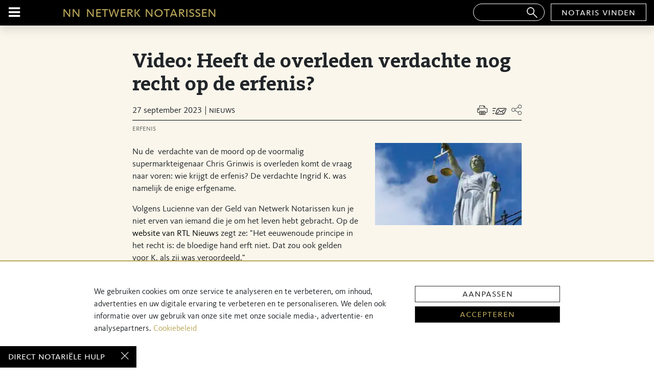

--- FILE ---
content_type: text/html; charset=utf-8
request_url: https://netwerknotarissen.nl/nieuws/video-heeft-de-overleden-verdachte-nog-recht-op-de-erfenis
body_size: 6620
content:
<!DOCTYPE html><html lang="nl"><head><meta content="width=device-width, initial-scale=1.0" name="viewport" /><meta content="none" name="msapplication-config" /><title>Video: Heeft de overleden verdachte nog recht op de erfenis? | Netwerk Notarissen</title><meta content="" name="description" /><meta content="Video: Heeft de overleden verdachte nog recht op de erfenis?" property="og:title" /><meta content="article" property="og:type" /><meta content="" property="og:description" /><meta content="https://netwerknotarissen.nl//attachments/efbdec65c4a2436b9fc74b59f34207a16ac49dbd/store/fill/1280/427/f6e8f2ea6592b3ef0593a42da80850a9c46d5d9809981f58deb91cd7da13/main_image.webp" property="og:image" /><meta content="https://netwerknotarissen.nl/artikelen/video-heeft-de-overleden-verdachte-nog-recht-op-de-erfenis" property="og:url" /><meta content="2023-09-27 07:36:33 UTC" property="article:published_time" /><meta content="2023-09-27 08:08:53 UTC" property="article:modified_time" /><meta content="actueel" property="article:section" /><meta content="erfenis" property="article:tag" /><meta content="summary_large_image" name="twitter:card" /><meta content="Video: Heeft de overleden verdachte nog recht op de erfenis?" name="twitter:title" /><meta content="@netwerknotaris" name="twitter:site" /><meta content="" name="twitter:description" /><meta content="https://netwerknotarissen.nl//attachments/efbdec65c4a2436b9fc74b59f34207a16ac49dbd/store/fill/1280/427/f6e8f2ea6592b3ef0593a42da80850a9c46d5d9809981f58deb91cd7da13/main_image.webp" name="twitter:image" /><meta content="Video: Heeft de overleden verdachte nog recht op de erfenis?" name="twitter:image:alt" /><link rel="stylesheet" media="all" href="/assets/application-2bd19ec3268bcc5dcbec6519f37ce2ca639b2e3a58081f693240557f7e4b69a9.css" /><script src="/assets/application-262f03b10d7c2ca8cd93f567bdf9d5fda15c96a45ace7e1eade0be793a68748e.js"></script><meta name="csrf-param" content="authenticity_token" />
<meta name="csrf-token" content="RhqY6Dl6BA3F4rObCToxYRc+MARcPYgKc9dbffDtkIMFpyV84qwPefdjExeCpQCaxVCsPfKiwougsOOTxCcsaw==" /></head><body class="news show"><div id="cookie-message" style="display: none;"><div class="container"><div class="message"><h2 class="font-weight-bold">Instellen van cookievoorkeuren</h2><div class="label">Cookies op netwerknotarissen.nl</div><p>Netwerk Notarissen maakt op haar website gebruik van cookies. Een cookie is een klein bestand dat jouw voorkeuren tijdens het surfen onthoudt en opslaat op jouw computer.</p><h2 class="font-weight-bold">Je kunt het gebruik van de cookies op onze website aan- en uitzetten:</h2><div class="accordion mt-4" id="cookie-accordion"><div id="functional-header"><div class="d-flex border-b justify-content-between align-items-center"><h3 aria-controls="functional-collapse" aria-expanded="true" class="mb-0 collapsed" data-target="#functional-collapse" data-toggle="collapse">Functionele cookies</h3><div class="form-check form-switch"><small class="always-on">Altijd aan</small><input checked="checked" class="form-check-input form-switch-input" disabled="disabled" id="functional-check" role="switch" type="checkbox" /><label class="form-check-label form-switch-label" for="functional-check"></label></div></div></div><div aria-labelledby="functional-header" class="collapse" data-parent="#cookie-accordion" id="functional-collapse"><p class="py-2 mt-2">Deze cookies zijn nodig om de website te laten functioneren en kunnen niet worden uitgeschakeld in onze systemen. Deze cookies slaan geen persoonlijk identificeerbare informatie op. Je kunt in jouw browser instellen deze cookies te blokkeren of je te waarschuwen voor deze cookies. Hierdoor zullen sommige functies van de website niet werken.</p></div><div id="performance-header"><div class="d-flex border-b justify-content-between align-items-center"><h3 aria-controls="performance-collapse" aria-expanded="false" class="mb-0 collapsed" data-target="#performance-collapse" data-toggle="collapse">Prestatiecookies</h3><div class="form-check form-switch"><input class="form-check-input form-switch-input" id="performance-check" role="switch" type="checkbox" /><label class="form-check-label form-switch-label" for="performance-check"></label></div></div></div><div aria-labelledby="performance-header" class="collapse" data-parent="#cookie-accordion" id="performance-collapse"><p class="py-2 mt-2">Met deze cookies kunnen we bezoekers en bezochte pagina’s tellen, zodat we de prestaties van onze website kunnen meten en verbeteren.</p></div><div id="targeting-header"><div class="d-flex border-b justify-content-between align-items-center"><h3 aria-controls="targeting-collapse" aria-expanded="false" class="mb-0 collapsed" data-target="#targeting-collapse" data-toggle="collapse">Sociale media cookies</h3><div class="form-check form-switch"><input class="form-check-input form-switch-input" id="targeting-check" role="switch" type="checkbox" /><label class="form-check-label form-switch-label" for="targeting-check"></label></div></div></div><div aria-labelledby="targeting-header" class="collapse" data-parent="#cookie-accordion" id="targeting-collapse"><p class="py-2 mt-2">Deze cookies zijn nodig om de inhoud van onze website te delen via sociale media.</p></div></div><div class="d-flex justify-content-center mt-4"><a class="button save-settings" href="#">Voorkeuren opslaan</a></div></div></div></div><div class="cookie-backdrop in" style="display: none;"></div><div id="cookie-banner"><div class="container"><div class="row"><div class="offset-md-1 offset-sm-0 col-md-10 col-sm-12"><div class="row message p-3"><div class="col-sm-8 col-xs-12"><p>We gebruiken cookies om onze service te analyseren en te verbeteren, om inhoud, advertenties en uw digitale ervaring te verbeteren en te personaliseren. We delen ook informatie over uw gebruik van onze site met onze sociale media-, advertentie- en analysepartners. <a href="/over_cookies">Cookiebeleid</a></p></div><div class="col-sm-4 col-xs-12"><div class="row"><div class="col-12 text-right"><a class="button inverted" onclick="cookieSettings(); return false;" href="#">aanpassen</a></div></div><div class="row"><div class="col-12 text-right"><a class="button" onclick="acceptCookies(); return false;" href="#">accepteren</a></div></div></div></div></div></div></div></div><header class="hidden-print" id="application-header"><div class="container-fluid"><div class="logo hidden-xs d-none d-sm-block"></div><div class="row"><div class="col-1 flex-shrink-1"><i id="open-sidebar" class="fa fa-bars"></i></div><div class="col-md-auto flex-grow-1 hidden-sm hidden-xs d-none d-md-block"><a class="logo-scroll" href="/"><span class="d-none d-md-inline">nn</span><span class="d-lg-inline">Netwerk Notarissen</span></a></div><div class="col-md-auto search d-md-block"><a class="find" href="/kantoren">notaris vinden</a><form class="pull-right d-none d-xl-block" action="/artikelen" accept-charset="UTF-8" method="get"><input name="utf8" type="hidden" value="&#x2713;" /><label class="d-none m-0" for="search-bar">Search bar</label><input class="search" id="search-bar" name="query" type="text" /><i class="icon icon-magnifier hidden-xs hidden-sm hidden-md d-none d-lg-block"></i></form></div></div></div></header><div class="col-md-4 col-lg-3 hidden-print" id="sidebar"><div class="close" id="close-sidebar">menu<i class="icon icon-cross"></i></div><div class="search-menu borderd-menu-item menu"><form action="https://netwerknotarissen.nl/artikelen" accept-charset="UTF-8" method="get"><input name="utf8" type="hidden" value="&#x2713;" /><input class="search" name="query" type="text" /><i class="icon icon-magnifier hidden-xs"></i></form></div><div class="main-menu menu"><ul><li><a href="https://netwerknotarissen.nl/">Home</a></li><li><a href="https://netwerknotarissen.nl/trouwen">trouwen</a></li><li><a href="https://netwerknotarissen.nl/talent">talent</a></li><li><a href="https://netwerknotarissen.nl/scheiden">scheiden</a></li><li><a href="https://netwerknotarissen.nl/verenigingen-stichtingen-wbtr">verenigingen &amp; stichtingen (wbtr)</a></li><li><a href="https://netwerknotarissen.nl/ouder-worden">ouder worden</a></li><li><a href="https://netwerknotarissen.nl/samen-leven">samen leven</a></li><li><a href="https://netwerknotarissen.nl/nalaten">nalaten</a></li><li><a href="https://netwerknotarissen.nl/wonen">wonen</a></li><li><a href="https://netwerknotarissen.nl/ondernemen">ondernemen</a></li><li><a href="https://netwerknotarissen.nl/voor-morgen-plan">voor-morgen-plan</a></li><li><a href="https://netwerknotarissen.nl/erven">erven</a></li><li><a href="https://netwerknotarissen.nl/artikelen">Artikelen</a></li><li><a href="https://netwerknotarissen.nl/begrippen">Uitleg van begrippen</a></li><li><a href="https://netwerknotarissen.nl/nieuws">Nieuws</a></li></ul></div></div><article itemscope="" itemtype="https://schema.org/NewsArticle"><section class="news news-article"><div class="container"><div class="row"><div class="offset-md-1 col-md-10"><div class="row"><div class="offset-md-1 col-md-10"><h1 class="title" itemprop="headline">Video: Heeft de overleden verdachte nog recht op de erfenis?</h1><div class="meta" itemprop="datePublished">27 september 2023<span class="type">nieuws</span><ul class="options"><li><a href="javascript:window.print();"><i class="icon icon-printer"></i></a></li><li><a href="/cdn-cgi/l/email-protection#[base64]"><i class="icon icon-letter-1"></i></a></li><li class="social-share"><a id="social-share-toggle" role="button"><i class="icon icon-link"></i></a><ul class="social-share-links"><li><a class="share_link" onclick="javascript:window.open(this.href,&#39;&#39;, &#39;menubar=no,toolbar=no,resizable=yes,scrollbars=yes,height=600,width=600&#39;);return false;" href="https://www.facebook.com/sharer.php?u=https://netwerknotarissen.nl/artikelen/video-heeft-de-overleden-verdachte-nog-recht-op-de-erfenis&amp;t=Video%3A+Heeft+de+overleden+verdachte+nog+recht+op+de+erfenis%3F">Facebook</a></li><li><a class="share_link" onclick="javascript:window.open(this.href,&#39;&#39;, &#39;menubar=no,toolbar=no,resizable=yes,scrollbars=yes,height=600,width=600&#39;);return false;" href="https://twitter.com/share?text=Video%3A+Heeft+de+overleden+verdachte+nog+recht+op+de+erfenis%3F&amp;url=https://netwerknotarissen.nl/artikelen/video-heeft-de-overleden-verdachte-nog-recht-op-de-erfenis">Twitter</a></li><li><a class="share_link" onclick="javascript:window.open(this.href,&#39;&#39;, &#39;menubar=no,toolbar=no,resizable=yes,scrollbars=yes,height=600,width=600&#39;);return false;" href="https://www.linkedin.com/shareArticle?mini=true&amp;url=https://netwerknotarissen.nl/artikelen/video-heeft-de-overleden-verdachte-nog-recht-op-de-erfenis&amp;title=Video%3A+Heeft+de+overleden+verdachte+nog+recht+op+de+erfenis%3F&amp;summary=Video%3A+Heeft+de+overleden+verdachte+nog+recht+op+de+erfenis%3F&amp;source=Netwerk Notarissen">LinkedIn</a></li></ul></li></ul></div><div class="tags"><a href="/artikelen?tags%5B%5D=erfenis">erfenis</a></div></div></div><div class="row"><div class="offset-md-1 col-md-6"><div class="content"><p><p><p>Nu de  verdachte van de moord op de voormalig supermarkteigenaar Chris Grinwis is overleden komt de vraag naar voren: wie krijgt de erfenis? De verdachte Ingrid K. was namelijk de enige erfgename. <br></p><p>Volgens Lucienne van der Geld van Netwerk Notarissen kun je niet erven van iemand die je om het leven hebt gebracht. Op de <a href="https://www.rtlnieuws.nl/nieuws/nederland/artikel/5409661/erfenis-miljoenen-yvon-k-chris-grinwis-moord-19-jaar-erfrecht-geld"></a><a href="https://www.rtlnieuws.nl/nieuws/nederland/artikel/5409661/erfenis-miljoenen-yvon-k-chris-grinwis-moord-19-jaar-erfrecht-geld">website van RTL Nieuws</a> zegt ze: "Het eeuwenoude principe in het recht is: de bloedige hand erft niet. Dat zou ook gelden voor K. als zij was veroordeeld."</p><p>Maar nu Ingrid K. er niet meer is, stopt het proces tegen haar. En dat zorgt voor een probleem.  "Want in de wet staat dat een voorwaarde voor het niet krijgen van de erfenis is dat je niet bent veroordeeld." Van der Geld noemt het 'een hele interessante vraag waar een rechter aan te pas moet komen'.</p><p>Het is dus nog geen uitgemaakte zaak wie de erfenis van Grinwis krijgt. In het RTL programma EditieNL geeft Lucienne van der Geld meer uitleg. Je kunt de uitzending van EditieNL met het item <a href="https://www.rtlnieuws.nl/video/uitzendingen/video/5409838/aflevering-269">via deze link</a> terugkijken.</p></p></p></div></div><div class="col-md-4"><div class="media-wrapper"><div class="media ar-content embed-responsive embed-responsive-16by9"><img alt="Video: Heeft de overleden verdachte nog recht op de erfenis?" class="embed-responsive-item" itemprop="image" src="/attachments/de1a9d66e45bbe7065530f1419f971bdec9320f5/store/limit/390/150/f6e8f2ea6592b3ef0593a42da80850a9c46d5d9809981f58deb91cd7da13/main_image.webp" srcset="/attachments/de1a9d66e45bbe7065530f1419f971bdec9320f5/store/limit/390/150/f6e8f2ea6592b3ef0593a42da80850a9c46d5d9809981f58deb91cd7da13/main_image.webp 1x, /attachments/f35da76e1799a7551281385ba7252261f859155f/store/limit/780/300/f6e8f2ea6592b3ef0593a42da80850a9c46d5d9809981f58deb91cd7da13/main_image.webp 2x, /attachments/6d1846693a163e7e4c957bfa4b75fcbe589eaad1/store/limit/1170/450/f6e8f2ea6592b3ef0593a42da80850a9c46d5d9809981f58deb91cd7da13/main_image.webp 3x" /></div></div></div></div></div></div></div></section></article><section class="news additional-news-articles"><div class="container"><div class="row"><div class="offset-md-1 col-md-10"><h2 class="section-header additional-news">verder in het nieuws</h2><div class="row"><div class="col-md-4 article-item"><div class="media-wrapper"><div class="media ar-content embed-responsive embed-responsive-16by9"><img alt="Vier jij de Kerst met je familie? Check de familiemonitor" class="embed-responsive-item" src="/attachments/6980783f9706f21e218d1b04a64daab3d2eceb02/store/limit/464/261/06d393b938dac2ae100370e1b15d472222a66911e4fd41c885d212f6161f/main_image.webp" srcset="/attachments/6980783f9706f21e218d1b04a64daab3d2eceb02/store/limit/464/261/06d393b938dac2ae100370e1b15d472222a66911e4fd41c885d212f6161f/main_image.webp 1x, /attachments/d3592cde62130f6a11646a8615e2cc3b49e4c37c/store/limit/928/522/06d393b938dac2ae100370e1b15d472222a66911e4fd41c885d212f6161f/main_image.webp 2x, /attachments/223028aea784baff21aa4779fc94bc422e067a60/store/limit/1392/783/06d393b938dac2ae100370e1b15d472222a66911e4fd41c885d212f6161f/main_image.webp 3x" /></div></div><div class="meta"> 9 december 2025<span class="type">nieuws</span></div><h2 class="title"><a href="/nieuws/vier-jij-de-kerst-met-je-familie-check-de-familiemonitor">Vier jij de Kerst met je familie? Check de familiemonitor</a></h2><div class="content"><p><p>De Familiemonitor geeft inzicht in de veranderde familieverhoudingen maar ook in de oorzaken en gevolgen van de veranderingen. Omdat we de Familiemonitor de afgelopen jaren meerdere keren hebben gemaakt, kunnen...</p></p><a class="read-more" href="/nieuws/vier-jij-de-kerst-met-je-familie-check-de-familiemonitor">lees verder &gt;</a></div></div><div class="col-md-4 article-item"><div class="media-wrapper"><div class="media ar-content embed-responsive embed-responsive-16by9"><img alt="Slim nalaten, zo regel je dat" class="embed-responsive-item" src="/attachments/93c0b2a87c1a3e12d38e11cb312811f0451c709d/store/limit/464/261/6b933eb97277eb7a1895dedde0ed05546a37a164182f619dce3eae1234f3/main_image.webp" srcset="/attachments/93c0b2a87c1a3e12d38e11cb312811f0451c709d/store/limit/464/261/6b933eb97277eb7a1895dedde0ed05546a37a164182f619dce3eae1234f3/main_image.webp 1x, /attachments/98d562777f316e3746f46342256f52af1a1065ab/store/limit/928/522/6b933eb97277eb7a1895dedde0ed05546a37a164182f619dce3eae1234f3/main_image.webp 2x, /attachments/3de5ea851a498ebeddc3facccffde62cadefcee5/store/limit/1392/783/6b933eb97277eb7a1895dedde0ed05546a37a164182f619dce3eae1234f3/main_image.webp 3x" /></div></div><div class="meta">19 november 2025<span class="type">nieuws</span></div><h2 class="title"><a href="/nieuws/slim-nalaten-zo-regel-je-dat">Slim nalaten, zo regel je dat</a></h2><div class="content"><p><p>Lucienne van der Geld van Netwerk Notarissen werkte mee aan de bewaargids van de Margriet en de Libelle genaamd SLIM nalaten. In een artikel in deze gids geeft ze antwoord...</p></p><a class="read-more" href="/nieuws/slim-nalaten-zo-regel-je-dat">lees verder &gt;</a></div></div><div class="col-md-4 article-item"><div class="media-wrapper"><div class="media ar-content embed-responsive embed-responsive-16by9"><img alt="Erfbelasting toe aan modernisering" class="embed-responsive-item" src="/attachments/d9195b7b43944a5b45e7ea6f42f391cfb5656d4b/store/limit/464/261/46185dbf93f3e74239d9c30560fec3791bf57b89e935698370ab84bbab50/main_image.webp" srcset="/attachments/d9195b7b43944a5b45e7ea6f42f391cfb5656d4b/store/limit/464/261/46185dbf93f3e74239d9c30560fec3791bf57b89e935698370ab84bbab50/main_image.webp 1x, /attachments/ca67d8a06b92aeeb58548d773c41d58b3d2af42a/store/limit/928/522/46185dbf93f3e74239d9c30560fec3791bf57b89e935698370ab84bbab50/main_image.webp 2x, /attachments/4bbcdbfdb5efd65dd938f0aada9c408136a25246/store/limit/1392/783/46185dbf93f3e74239d9c30560fec3791bf57b89e935698370ab84bbab50/main_image.webp 3x" /></div></div><div class="meta">21 oktober 2025<span class="type">nieuws</span></div><h2 class="title"><a href="/nieuws/erfbelasting-toe-aan-modernisering">Erfbelasting toe aan modernisering</a></h2><div class="content"><p><p>Belastingvoordeel voor alleen partners en directe familie na het krijgen van een erfenis is volgens deskundigen niet meer van deze tijd. Steeds meer mensen vallen bijvoorbeeld voor mantelzorg terug op...</p></p><a class="read-more" href="/nieuws/erfbelasting-toe-aan-modernisering">lees verder &gt;</a></div></div></div></div></div></div></section><section class="news news-archive"><div class="container"><div class="row"><div class="offset-md-1 col-md-10 text-center seperator"><a class="button" href="/nieuws#news-archive">meer nieuws</a></div></div></div></section><footer class="hidden-print"><div class="container"><div class="row"><div class="offset-md-1 col-md-2"><div class="logo hidden-xs d-none d-lg-block"></div></div><div class="col-md-7 text col-sm-7">Netwerk Notarissen vormen een organisatie van 154 Nederlandse notariskantoren. Wij werken nauw samen en kunnen zo mensen beter van dienst zijn op de kruispunten van hun leven.<ul class="contact"><li><a href="tel:0304100710"><i class="icon icon-call-1"></i>030 410 07 10</a></li><li><a href="&#109;&#97;&#105;&#108;&#116;&#111;&#58;%69%6e%66%6f@%6e%65%74%77%65%72%6b%6e%6f%74%61%72%69%73%73%65%6e.%6e%6c"><i class="icon icon-mail-2"></i><span class="__cf_email__" data-cfemail="b7ded9d1d8f7d9d2c3c0d2c5dcd9d8c3d6c5dec4c4d2d999d9db">[email&#160;protected]</span></a></li></ul><div class="info-text">Voor het aanvragen van informatie over notarisdiensten zoek je een Netwerknotaris bij jou in de buurt.</div><a class="button button-transparent" href="/kantoren">notaris vinden</a><div class="newsletter" id="newsletter">Schrijf je in voor onze nieuwsbrief!<form class="new_newsletter" id="new_newsletter" action="https://netwerknotarissen.nl/newsletter#newsletter" accept-charset="UTF-8" method="post"><input name="utf8" type="hidden" value="&#x2713;" /><input type="hidden" name="authenticity_token" value="b46+vBBazUrrUWbLmHaJoi9mqTwCJegPb+qNQ9eKr7yn71K1UfsZLOON0tD6GLGTgNmjIX2bEynPXQbFkdxKeQ==" /><input placeholder="Je e-mailadres..." type="text" name="newsletter[email]" id="newsletter_email" /><script data-cfasync="false" src="/cdn-cgi/scripts/5c5dd728/cloudflare-static/email-decode.min.js"></script><script src="https://www.recaptcha.net/recaptcha/api.js?render=6Lf8BsIqAAAAALAGb4WzFSCu_J7LmKDxPfLcCdA_"   ></script>
        <script>
          // Define function so that we can call it again later if we need to reset it
          // This executes reCAPTCHA and then calls our callback.
          function executeRecaptchaForNewsletter() {
            grecaptcha.ready(function() {
              grecaptcha.execute('6Lf8BsIqAAAAALAGb4WzFSCu_J7LmKDxPfLcCdA_', {action: 'newsletter'}).then(function(token) {
                setInputWithRecaptchaResponseTokenForNewsletter('g-recaptcha-response-data-newsletter', token)
              });
            });
          };
          // Invoke immediately
          executeRecaptchaForNewsletter()

          // Async variant so you can await this function from another async function (no need for
          // an explicit callback function then!)
          // Returns a Promise that resolves with the response token.
          async function executeRecaptchaForNewsletterAsync() {
            return new Promise((resolve, reject) => {
             grecaptcha.ready(async function() {
                resolve(await grecaptcha.execute('6Lf8BsIqAAAAALAGb4WzFSCu_J7LmKDxPfLcCdA_', {action: 'newsletter'}))
              });
            })
          };

                  var setInputWithRecaptchaResponseTokenForNewsletter = function(id, token) {
          var element = document.getElementById(id);
          if (element !== null) element.value = token;
        }

        </script>
<input type="hidden" name="g-recaptcha-response-data[newsletter]" id="g-recaptcha-response-data-newsletter" data-sitekey="6Lf8BsIqAAAAALAGb4WzFSCu_J7LmKDxPfLcCdA_" class="g-recaptcha g-recaptcha-response "/>
<input type="submit" name="commit" value="aanmelden" class="button" data-disable-with="aanmelden" /></form></div></div></div><div class="row"><div class="offset-md-1 col-md-10 text-center footer-links"><a href="/privacy">Privacyverklaring</a><a href="/over_cookies">Cookiebeleid</a></div></div></div></footer><div id="direct-help"><a target="_blank" class="button" href="/direct">direct notariële hulp</a><i class="icon icon-cross remove-popup"></i></div><script defer src="https://static.cloudflareinsights.com/beacon.min.js/vcd15cbe7772f49c399c6a5babf22c1241717689176015" integrity="sha512-ZpsOmlRQV6y907TI0dKBHq9Md29nnaEIPlkf84rnaERnq6zvWvPUqr2ft8M1aS28oN72PdrCzSjY4U6VaAw1EQ==" data-cf-beacon='{"version":"2024.11.0","token":"56519ae203294c5289e70af5c05e4a65","server_timing":{"name":{"cfCacheStatus":true,"cfEdge":true,"cfExtPri":true,"cfL4":true,"cfOrigin":true,"cfSpeedBrain":true},"location_startswith":null}}' crossorigin="anonymous"></script>
</body></html>

--- FILE ---
content_type: image/svg+xml
request_url: https://netwerknotarissen.nl/assets/nn_logo-d70cac6a70c3109f86ffe45c3977f04e7025acf9adf80ccd1dc44681fc744679.svg
body_size: 5281
content:
<?xml version="1.0" encoding="UTF-8" standalone="no"?>
<!DOCTYPE svg PUBLIC "-//W3C//DTD SVG 1.1//EN" "http://www.w3.org/Graphics/SVG/1.1/DTD/svg11.dtd">
<svg width="100%" height="100%" viewBox="0 0 416 416" version="1.1" xmlns="http://www.w3.org/2000/svg" xmlns:xlink="http://www.w3.org/1999/xlink" xml:space="preserve" xmlns:serif="http://www.serif.com/" style="fill-rule:evenodd;clip-rule:evenodd;stroke-linejoin:round;stroke-miterlimit:2;">
    <g transform="matrix(4.16667,0,0,4.16667,0,0)">
        <path d="M49.639,7.57C48.978,7.57 48.307,7.585 47.645,7.616C36.218,8.14 25.679,13.082 17.971,21.532C10.261,29.982 6.304,40.929 6.828,52.356C7.878,75.269 26.654,93.218 49.573,93.218L49.574,93.218C50.234,93.218 50.904,93.203 51.567,93.172C62.993,92.648 73.532,87.706 81.241,79.256C88.949,70.806 92.907,59.859 92.383,48.433C91.332,25.519 72.557,7.57 49.639,7.57Z" style="fill:rgb(163,147,75);fill-rule:nonzero;"/>
        <path d="M49.573,94.218L50.082,94.215C50.592,94.209 51.104,94.195 51.613,94.171C63.306,93.635 74.091,88.577 81.98,79.93C81.98,79.93 81.98,79.93 81.98,79.93C89.868,71.283 93.918,60.08 93.382,48.387C92.306,24.938 73.092,6.57 49.639,6.57C48.963,6.57 48.276,6.585 47.599,6.617C35.905,7.153 25.12,12.211 17.232,20.858C9.342,29.505 5.293,40.708 5.829,52.402C6.904,75.85 26.119,94.218 49.573,94.218ZM49.639,7.57C48.978,7.57 48.307,7.585 47.645,7.616C36.218,8.14 25.679,13.082 17.971,21.532C10.261,29.982 6.304,40.929 6.828,52.356C7.878,75.269 26.654,93.218 49.573,93.218L49.574,93.218C50.234,93.218 50.904,93.203 51.567,93.172C62.993,92.648 73.532,87.706 81.241,79.256C88.949,70.806 92.907,59.859 92.383,48.433C91.332,25.519 72.557,7.57 49.639,7.57Z" style="fill:white;"/>
        <path d="M81.748,79.719C73.915,88.305 63.208,93.327 51.598,93.859C50.925,93.89 50.244,93.906 49.574,93.906L49.573,93.906C26.285,93.905 7.208,75.668 6.142,52.387C5.609,40.777 9.629,29.655 17.462,21.069C25.295,12.483 36.003,7.461 47.614,6.929C48.285,6.898 48.967,6.882 49.639,6.882C72.926,6.882 92.002,25.12 93.071,48.402C93.602,60.012 89.581,71.134 81.748,79.719ZM99.158,48.123C98.571,35.289 93.125,23.342 83.824,14.482C74.555,5.651 62.414,0.788 49.642,0.788C48.877,0.788 48.101,0.806 47.335,0.84C34.098,1.448 21.89,7.173 12.959,16.961C4.03,26.75 -0.553,39.43 0.053,52.666C0.641,65.499 6.086,77.446 15.386,86.305C24.656,95.136 36.795,99.999 49.567,100L49.571,100C50.333,100 51.11,99.983 51.877,99.948C65.113,99.341 77.321,93.616 86.251,83.828C95.182,74.04 99.766,61.359 99.158,48.123Z" style="fill:rgb(163,147,75);fill-rule:nonzero;"/>
        <path d="M15.933,33.792L16.437,32.95L21.659,32.473C22.278,32.421 22.918,32.457 22.918,32.457L22.932,32.436C22.932,32.436 22.491,32.217 22.058,31.958L18.353,29.744L18.803,28.989L24.484,32.384L24.032,33.138L18.505,33.644C18.016,33.683 17.393,33.642 17.393,33.642L17.386,33.653C17.386,33.653 17.783,33.845 18.116,34.044L22.076,36.411L21.613,37.187L15.933,33.792Z" style="fill:white;fill-rule:nonzero;"/>
        <path d="M21.498,25.692L24.283,22.868L24.854,23.431L22.749,25.565L24.129,26.926L26.007,25.022L26.569,25.575L24.69,27.48L26.319,29.086L28.469,26.906L29.039,27.468L26.208,30.339L21.498,25.692Z" style="fill:white;fill-rule:nonzero;"/>
        <path d="M28.748,20.452L27.056,21.569L26.615,20.901L30.82,18.124L31.261,18.793L29.568,19.911L32.772,24.763L31.952,25.304L28.748,20.452Z" style="fill:white;fill-rule:nonzero;"/>
        <path d="M33.114,16.736L34.056,16.417L36.519,20.032C36.839,20.497 37.135,21.051 37.135,21.051L37.159,21.042C37.159,21.042 37.083,20.414 37.066,19.834L36.897,15.458L37.815,15.148L40.301,18.713C40.638,19.186 40.947,19.736 40.947,19.736L40.971,19.728C40.971,19.728 40.859,19.111 40.831,18.548L40.593,14.209L41.462,13.915L41.781,20.791L40.936,21.077L38.379,17.385C38.055,16.908 37.663,16.276 37.663,16.276L37.639,16.285C37.639,16.285 37.712,17.024 37.73,17.604L37.875,22.11L37.031,22.395L33.114,16.736Z" style="fill:white;fill-rule:nonzero;"/>
        <path d="M44.428,13.626L48.382,13.317L48.446,14.116L45.456,14.35L45.608,16.282L48.275,16.073L48.336,16.858L45.669,17.067L45.848,19.347L48.901,19.108L48.963,19.907L44.945,20.222L44.428,13.626Z" style="fill:white;fill-rule:nonzero;"/>
        <path d="M53.501,16.572C54.475,16.702 54.948,16.386 55.04,15.682C55.138,14.951 54.72,14.57 53.72,14.436L52.811,14.315L52.528,16.442L53.501,16.572ZM51.952,13.419L53.912,13.68C55.411,13.88 56.188,14.609 56.032,15.775C55.882,16.902 54.983,17.291 53.933,17.242L53.93,17.268C54.046,17.374 54.233,17.634 54.572,18.227L55.921,20.623L54.794,20.473L53.687,18.409C53.112,17.341 52.968,17.244 52.545,17.187L52.43,17.172L52.039,20.106L51.078,19.978L51.952,13.419Z" style="fill:white;fill-rule:nonzero;"/>
        <path d="M59.536,18.162L63.144,16.089L64.203,16.468L60.608,18.504L62.111,22.746L61.076,22.376L59.536,18.162ZM59.604,14.824L60.504,15.146L58.278,21.376L57.377,21.054L59.604,14.824Z" style="fill:white;fill-rule:nonzero;"/>
        <path d="M31.12,75.994L32.835,76.953L33.23,80.326C33.335,81.169 33.318,81.782 33.317,81.811L33.339,81.823C33.352,81.801 33.61,81.234 33.868,80.772L35.248,78.301L36.771,79.153L33.455,85.085L31.909,84.222L31.474,80.499C31.369,79.626 31.351,79.157 31.352,79.129L31.33,79.116C31.324,79.127 31.112,79.586 30.853,80.048L29.327,82.778L27.804,81.927L31.12,75.994Z" style="fill:white;fill-rule:nonzero;"/>
        <path d="M42.945,84.422C43.191,83.378 42.945,82.391 41.749,82.109C40.555,81.828 39.872,82.583 39.63,83.615C39.384,84.659 39.664,85.668 40.822,85.94C42.042,86.228 42.704,85.44 42.945,84.422ZM37.586,83.161C38,81.399 39.664,80.025 42.079,80.594C44.507,81.165 45.407,83.037 44.976,84.873C44.549,86.685 42.97,88.039 40.491,87.456C38.064,86.884 37.157,84.985 37.586,83.161Z" style="fill:white;fill-rule:nonzero;"/>
        <path d="M49.019,83.123L47.043,83.175L47.001,81.612L52.945,81.457L52.986,83.02L50.996,83.072L51.133,88.304L49.157,88.356L49.019,83.123Z" style="fill:white;fill-rule:nonzero;"/>
        <path d="M58.293,83.416C57.923,82.887 57.608,82.356 57.604,82.344L57.579,82.351C57.582,82.363 57.577,82.993 57.532,83.621L57.439,84.916L59.036,84.488L58.293,83.416ZM57.252,87.509L55.368,88.014L56.25,80.741L58.06,80.255L62.555,86.084L60.522,86.63L59.885,85.705L57.327,86.392L57.252,87.509Z" style="fill:white;fill-rule:nonzero;"/>
        <path d="M65.634,80.268C66.19,79.961 66.335,79.585 66.085,79.133C65.842,78.692 65.45,78.598 64.818,78.948L64.296,79.235L65.046,80.592L65.634,80.268ZM61.891,78.941L64.232,77.647C65.815,76.773 67.069,76.878 67.731,78.076C68.286,79.083 67.846,79.888 67.324,80.412L67.33,80.423C67.591,80.441 68.06,80.596 68.675,80.935L70.492,81.953L68.672,82.959L66.694,81.838C66.156,81.53 65.977,81.555 65.75,81.68L65.671,81.724L66.897,83.94L65.177,84.89L61.891,78.941Z" style="fill:white;fill-rule:nonzero;"/>
        <path d="M68.431,74.881L69.936,73.619L74.306,78.827L72.801,80.089L68.431,74.881Z" style="fill:white;fill-rule:nonzero;"/>
        <path d="M76.212,76.42L75.635,74.976C75.885,74.899 76.44,74.74 76.92,74.165C77.31,73.7 77.397,73.334 77.159,73.136C76.802,72.837 76.328,73.282 75.431,73.71C74.533,74.138 73.769,74.206 72.937,73.51C71.907,72.647 72.092,71.319 72.953,70.289C73.717,69.377 74.353,69.101 74.772,68.963L75.364,70.369C75.034,70.48 74.561,70.724 74.196,71.16C73.906,71.507 73.816,71.836 74.064,72.043C74.38,72.308 74.747,71.992 75.562,71.562C76.455,71.097 77.379,70.86 78.231,71.573C79.291,72.46 79.266,73.719 78.155,75.046C77.374,75.978 76.607,76.312 76.212,76.42Z" style="fill:white;fill-rule:nonzero;"/>
        <path d="M81.029,70.219L80.163,68.926C80.392,68.799 80.902,68.527 81.252,67.865C81.537,67.329 81.546,66.953 81.272,66.808C80.861,66.59 80.49,67.125 79.7,67.73C78.911,68.335 78.177,68.561 77.218,68.053C76.031,67.422 75.936,66.085 76.565,64.898C77.122,63.847 77.687,63.444 78.068,63.222L78.94,64.474C78.641,64.652 78.228,64.989 77.961,65.492C77.749,65.891 77.73,66.232 78.016,66.383C78.381,66.577 78.673,66.191 79.381,65.601C80.159,64.96 81.014,64.535 81.996,65.056C83.218,65.704 83.453,66.94 82.643,68.471C82.074,69.544 81.392,70.031 81.029,70.219Z" style="fill:white;fill-rule:nonzero;"/>
        <path d="M78.565,60.873L79.792,56.454L81.249,56.858L80.537,59.423L81.632,59.727L82.269,57.436L83.6,57.807L82.964,60.097L84.171,60.432L84.905,57.794L86.361,58.198L85.113,62.691L78.565,60.873Z" style="fill:white;fill-rule:nonzero;"/>
        <path d="M80.269,53.901L80.285,51.937L83.055,49.97C83.743,49.472 84.289,49.192 84.316,49.18L84.316,49.154C84.289,49.153 83.669,49.201 83.139,49.196L80.309,49.171L80.324,47.427L87.121,47.484L87.106,49.255L84.05,51.426C83.335,51.937 82.932,52.179 82.907,52.192L82.907,52.218C82.919,52.218 83.423,52.184 83.953,52.188L87.08,52.215L87.066,53.959L80.269,53.901Z" style="fill:white;fill-rule:nonzero;"/>
        <path d="M18.789,64.342C18.958,64.924 19.119,65.621 19.277,66.469C19.424,67.258 20.797,73.997 20.801,74.01C21.425,76.659 22.513,76.659 22.87,76.659C23.292,76.659 23.799,76.525 24.377,76.26C25.108,75.926 26.978,73.888 28.552,62.212C30.473,49.796 31.166,49.476 31.901,49.143C34.272,48.066 36.794,58.099 43.518,60.1C47.889,61.4 52.881,55.277 53.724,49.426C53.803,48.873 54.735,44.182 55.667,43.62C58.386,41.982 59.042,52.553 60.058,56.01C60.384,57.124 60.877,59.509 63.705,58.267C64.443,57.943 66.307,55.895 67.882,44.218C69.802,31.8 70.588,31.638 71.23,31.149C73.36,29.531 77.835,42.581 83.933,42.253C87.199,42.077 89.985,38.906 90.526,38.052C92.009,35.709 92.179,34.48 91.871,33.291C90.818,29.223 88.995,30.728 88.585,31.548C84.878,38.961 83.025,35.567 81.751,34.336C79.128,31.8 74.652,22.217 69.876,23.513C66.179,24.515 63.903,42.392 63.716,42.908C63.396,43.789 62.18,44.379 61.532,42.965C60.372,40.437 61.003,28.932 57.253,26.393C56.471,25.862 54.857,24.613 54.016,26.356C53.78,26.848 53.516,27.202 52.07,35.282C51.404,38.575 49.109,48.46 48.556,50.283C47.831,52.315 45.84,56.798 42.42,52.33C42.062,51.862 39.197,48.437 38.674,47.587C37.007,45.052 33.83,41.194 31.438,41.315C29.083,41.434 27.054,44.865 25.72,53.86C25.48,55.499 25.197,56.957 24.386,60.902C24.164,61.979 22.51,62.358 22.202,60.961C22.041,60.232 20.906,52.291 20.735,50.982C20.086,46.033 19.04,45.306 17.924,44.387C17.193,43.786 15.894,42.707 14.687,44.349C14.074,45.182 12.923,54.355 9.158,68.592C8.583,70.767 8.383,71.401 8.59,72.44C8.736,73.167 11.26,76.248 12.907,72.369C14.366,68.934 15.043,60.928 16.874,61.495C18.107,61.877 18.543,63.194 18.789,64.342Z" style="fill:white;fill-rule:nonzero;"/>
        <rect x="32.839" y="67.479" width="1.401" height="0.57" style="fill:white;fill-rule:nonzero;"/>
        <path d="M36.46,69.34L36.751,68.854C36.849,68.918 37.089,69.113 37.51,69.113C37.873,69.113 38.107,68.97 38.107,68.717C38.107,68.407 37.789,68.328 37.309,68.108C36.875,67.907 36.544,67.654 36.544,67.123C36.544,66.513 37.063,66.182 37.672,66.182C38.231,66.182 38.523,66.358 38.678,66.455L38.399,66.941C38.276,66.856 38.023,66.733 37.705,66.733C37.413,66.733 37.206,66.851 37.206,67.096C37.206,67.375 37.471,67.459 37.854,67.622C38.327,67.83 38.775,68.075 38.775,68.673C38.775,69.294 38.302,69.665 37.53,69.665C36.959,69.665 36.609,69.463 36.46,69.34Z" style="fill:white;fill-rule:nonzero;"/>
        <rect x="39.77" y="66.247" width="0.694" height="3.359" style="fill:white;fill-rule:nonzero;"/>
        <path d="M41.675,66.247L42.375,66.247L43.692,68.063C43.906,68.354 44.055,68.639 44.055,68.639L44.068,68.639C44.068,68.639 44.042,68.361 44.042,68.102L44.042,66.247L44.671,66.247L44.671,69.606L44.042,69.606L42.621,67.66C42.428,67.395 42.297,67.142 42.297,67.142L42.284,67.142C42.284,67.142 42.304,67.375 42.304,67.603L42.304,69.606L41.675,69.606L41.675,66.247Z" style="fill:white;fill-rule:nonzero;"/>
        <path d="M46.923,69.055C47.746,69.055 48.175,68.685 48.175,67.907C48.175,67.116 47.766,66.798 46.898,66.798L46.561,66.798L46.561,69.055L46.923,69.055ZM45.866,66.247L46.898,66.247C48.279,66.247 48.902,66.895 48.902,67.881C48.902,68.867 48.273,69.606 46.872,69.606L45.866,69.606L45.866,66.247Z" style="fill:white;fill-rule:nonzero;"/>
        <path d="M49.611,69.34L49.903,68.854C50,68.918 50.241,69.113 50.661,69.113C51.025,69.113 51.258,68.97 51.258,68.717C51.258,68.407 50.941,68.328 50.46,68.108C50.026,67.907 49.695,67.654 49.695,67.123C49.695,66.513 50.213,66.182 50.824,66.182C51.381,66.182 51.673,66.358 51.828,66.455L51.549,66.941C51.427,66.856 51.173,66.733 50.856,66.733C50.565,66.733 50.357,66.851 50.357,67.096C50.357,67.375 50.622,67.459 51.005,67.622C51.478,67.83 51.926,68.075 51.926,68.673C51.926,69.294 51.452,69.665 50.681,69.665C50.11,69.665 49.76,69.463 49.611,69.34Z" style="fill:white;fill-rule:nonzero;"/>
        <path d="M54.026,69.278C54.703,68.639 55.693,67.717 55.693,66.933C55.693,66.517 55.438,66.333 55.12,66.333C54.759,66.333 54.514,66.499 54.325,66.689L54.032,66.311C54.286,66.062 54.642,65.839 55.181,65.839C55.898,65.839 56.337,66.244 56.337,66.856C56.337,67.672 55.559,68.461 54.859,69.128C54.859,69.128 55.092,69.112 55.276,69.112L56.42,69.112L56.42,69.606L54.026,69.606L54.026,69.278Z" style="fill:white;fill-rule:nonzero;"/>
        <path d="M59.413,67.755C59.413,66.911 59.169,66.322 58.596,66.322C58.025,66.322 57.78,66.911 57.78,67.755C57.78,68.6 58.025,69.189 58.591,69.189C59.169,69.189 59.413,68.6 59.413,67.755ZM57.147,67.755C57.147,66.805 57.53,65.839 58.591,65.839C59.641,65.839 60.052,66.817 60.052,67.755C60.052,68.694 59.641,69.673 58.596,69.673C57.551,69.673 57.147,68.694 57.147,67.755Z" style="fill:white;fill-rule:nonzero;"/>
        <path d="M63.116,67.755C63.116,66.911 62.873,66.322 62.3,66.322C61.728,66.322 61.484,66.911 61.484,67.755C61.484,68.6 61.728,69.189 62.294,69.189C62.873,69.189 63.116,68.6 63.116,67.755ZM60.85,67.755C60.85,66.805 61.233,65.839 62.294,65.839C63.345,65.839 63.755,66.817 63.755,67.755C63.755,68.694 63.345,69.673 62.3,69.673C61.255,69.673 60.85,68.694 60.85,67.755Z" style="fill:white;fill-rule:nonzero;"/>
        <path d="M66.821,67.755C66.821,66.911 66.576,66.322 66.004,66.322C65.432,66.322 65.187,66.911 65.187,67.755C65.187,68.6 65.432,69.189 65.998,69.189C66.576,69.189 66.821,68.6 66.821,67.755ZM64.554,67.755C64.554,66.805 64.938,65.839 65.998,65.839C67.049,65.839 67.459,66.817 67.459,67.755C67.459,68.694 67.049,69.673 66.004,69.673C64.959,69.673 64.554,68.694 64.554,67.755Z" style="fill:white;fill-rule:nonzero;"/>
        <rect x="69.685" y="67.479" width="1.4" height="0.57" style="fill:white;fill-rule:nonzero;"/>
    </g>
</svg>


--- FILE ---
content_type: image/svg+xml
request_url: https://netwerknotarissen.nl/assets/nn_logo_bw-f3eaf0a5043a4d32b78493371f002465b05870627af78a64aa144f4186532e20.svg
body_size: 12111
content:
<?xml version="1.0" encoding="UTF-8" standalone="no"?>
<!DOCTYPE svg PUBLIC "-//W3C//DTD SVG 1.1//EN" "http://www.w3.org/Graphics/SVG/1.1/DTD/svg11.dtd">
<svg width="100%" height="100%" viewBox="0 0 416 416" version="1.1" xmlns="http://www.w3.org/2000/svg" xmlns:xlink="http://www.w3.org/1999/xlink" xml:space="preserve" xmlns:serif="http://www.serif.com/" style="fill-rule:evenodd;clip-rule:evenodd;stroke-linejoin:round;stroke-miterlimit:2;">
    <path d="M208.333,30.533C306.464,30.533 386.133,110.203 386.133,208.333C386.133,306.464 306.464,386.133 208.333,386.133C110.203,386.133 30.533,306.464 30.533,208.333C30.533,110.203 110.203,30.533 208.333,30.533ZM208.333,33.533C304.808,33.533 383.133,111.859 383.133,208.333C383.133,304.808 304.808,383.133 208.333,383.133C111.859,383.133 33.533,304.808 33.533,208.333C33.533,111.859 111.859,33.533 208.333,33.533Z"/>
    <g transform="matrix(4.08218,0,0,4.08218,5.83435,2.6162)">
        <g transform="matrix(0.244967,0,0,0.244967,-1.42922,-0.640883)">
            <path d="M208.333,-0.017C323.325,-0.017 416.683,93.342 416.683,208.333C416.683,323.325 323.325,416.683 208.333,416.683C93.342,416.683 -0.017,323.325 -0.017,208.333C-0.017,93.342 93.342,-0.017 208.333,-0.017ZM208.333,5.833C320.096,5.833 410.834,96.57 410.834,208.333C410.834,320.096 320.096,410.834 208.333,410.834C96.57,410.834 5.833,320.096 5.833,208.333C5.833,96.57 96.57,5.833 208.333,5.833Z"/>
        </g>
        <path d="M15.933,33.792L16.437,32.95L21.659,32.473C22.278,32.421 22.918,32.457 22.918,32.457L22.932,32.436C22.932,32.436 22.491,32.217 22.058,31.958L18.353,29.744L18.803,28.989L24.484,32.384L24.032,33.138L18.505,33.644C18.016,33.683 17.393,33.642 17.393,33.642L17.386,33.653C17.386,33.653 17.783,33.845 18.116,34.044L22.076,36.411L21.613,37.187L15.933,33.792Z" style="fill-rule:nonzero;"/>
        <path d="M21.498,25.692L24.283,22.868L24.854,23.431L22.749,25.565L24.129,26.926L26.007,25.022L26.569,25.575L24.69,27.48L26.319,29.086L28.469,26.906L29.039,27.468L26.208,30.339L21.498,25.692Z" style="fill-rule:nonzero;"/>
        <g transform="matrix(0.244967,-0,-0,0.244967,-1.42922,-0.640883)">
            <use xlink:href="#_Image1" x="118.426" y="78.405" width="25.134px" height="29.31px" transform="matrix(0.96669,0,0,0.977001,0,0)"/>
        </g>
        <g transform="matrix(0.244967,-0,-0,0.244967,-1.42922,-0.640883)">
            <use xlink:href="#_Image2" x="141.111" y="57.732" width="126.911px" height="38.491px" transform="matrix(0.999297,0,0,0.986944,0,0)"/>
        </g>
        <g transform="matrix(0.244967,-0,-0,0.244967,-1.42922,-0.640883)">
            <use xlink:href="#_Image3" x="120.623" y="320.331" width="36.605px" height="37.111px" transform="matrix(0.989321,0,0,0.976607,0,0)"/>
        </g>
        <g transform="matrix(0.244967,-0,-0,0.244967,-1.42922,-0.640883)">
            <use xlink:href="#_Image4" x="163.92" y="341.278" width="31.01px" height="29.104px" transform="matrix(0.96906,0,0,0.970126,0,0)"/>
        </g>
        <g transform="matrix(0.244967,-0,-0,0.244967,-1.42922,-0.640883)">
            <use xlink:href="#_Image5" x="202.298" y="345.099" width="24.432px" height="28.163px" transform="matrix(0.977273,0,0,0.971135,0,0)"/>
        </g>
        <g transform="matrix(0.244967,-0,-0,0.244967,-1.42922,-0.640883)">
            <use xlink:href="#_Image6" x="237.083" y="333.634" width="29.339px" height="31.674px" transform="matrix(0.977953,0,0,0.9898,0,0)"/>
        </g>
        <g transform="matrix(0.244967,-0,-0,0.244967,-1.42922,-0.640883)">
            <use xlink:href="#_Image7" x="265.031" y="318.069" width="35.111px" height="31.916px" transform="matrix(0.975299,0,0,0.997382,0,0)"/>
        </g>
        <g transform="matrix(0.244967,-0,-0,0.244967,-1.42922,-0.640883)">
            <use xlink:href="#_Image8" x="285.386" y="309.894" width="23.983px" height="26.412px" transform="matrix(0.999282,0,0,0.97821,0,0)"/>
        </g>
        <g transform="matrix(0.244967,-0,-0,0.244967,-1.42922,-0.640883)">
            <use xlink:href="#_Image9" x="304.497" y="289.355" width="27.651px" height="30.441px" transform="matrix(0.987549,0,0,0.981961,0,0)"/>
        </g>
        <g transform="matrix(0.244967,-0,-0,0.244967,-1.42922,-0.640883)">
            <use xlink:href="#_Image10" x="324.49" y="264.688" width="28.314px" height="28.563px" transform="matrix(0.97636,0,0,0.98493,0,0)"/>
        </g>
        <g transform="matrix(0.244967,-0,-0,0.244967,-1.42922,-0.640883)">
            <use xlink:href="#_Image11" x="328.35" y="238.01" width="31.825px" height="25.461px" transform="matrix(0.99452,0,0,0.979252,0,0)"/>
        </g>
        <g transform="matrix(0.244967,-0,-0,0.244967,-1.42922,-0.640883)">
            <use xlink:href="#_Image12" x="333.851" y="198.688" width="27.971px" height="26.665px" transform="matrix(0.998967,0,0,0.987584,0,0)"/>
        </g>
        <path d="M18.789,64.342C18.958,64.924 19.119,65.621 19.277,66.469C19.424,67.258 20.797,73.997 20.801,74.01C21.425,76.659 22.513,76.659 22.87,76.659C23.292,76.659 23.799,76.525 24.377,76.26C25.108,75.926 26.978,73.888 28.552,62.212C30.473,49.796 31.166,49.476 31.901,49.143C34.272,48.066 36.794,58.099 43.518,60.1C47.889,61.4 52.881,55.277 53.724,49.426C53.803,48.873 54.735,44.182 55.667,43.62C58.386,41.982 59.042,52.553 60.058,56.01C60.384,57.124 60.877,59.509 63.705,58.267C64.443,57.943 66.307,55.895 67.882,44.218C69.802,31.8 70.588,31.638 71.23,31.149C73.36,29.531 77.835,42.581 83.933,42.253C87.199,42.077 89.985,38.906 90.526,38.052C92.009,35.709 92.179,34.48 91.871,33.291C90.818,29.223 88.995,30.728 88.585,31.548C84.878,38.961 83.025,35.567 81.751,34.336C79.128,31.8 74.652,22.217 69.876,23.513C66.179,24.515 63.903,42.392 63.716,42.908C63.396,43.789 62.18,44.379 61.532,42.965C60.372,40.437 61.003,28.932 57.253,26.393C56.471,25.862 54.857,24.613 54.016,26.356C53.78,26.848 53.516,27.202 52.07,35.282C51.404,38.575 49.109,48.46 48.556,50.283C47.831,52.315 45.84,56.798 42.42,52.33C42.062,51.862 39.197,48.437 38.674,47.587C37.007,45.052 33.83,41.194 31.438,41.315C29.083,41.434 27.054,44.865 25.72,53.86C25.48,55.499 25.197,56.957 24.386,60.902C24.164,61.979 22.51,62.358 22.202,60.961C22.041,60.232 20.906,52.291 20.735,50.982C20.086,46.033 19.04,45.306 17.924,44.387C17.193,43.786 15.894,42.707 14.687,44.349C14.074,45.182 12.923,54.355 9.158,68.592C8.583,70.767 8.383,71.401 8.59,72.44C8.736,73.167 11.26,76.248 12.907,72.369C14.366,68.934 15.043,60.928 16.874,61.495C18.107,61.877 18.543,63.194 18.789,64.342Z" style="fill-rule:nonzero;"/>
        <g transform="matrix(0.244967,-0,-0,0.244967,-1.42922,-0.640883)">
            <use xlink:href="#_Image13" x="146.759" y="358.526" width="5.719px" height="2.327px" transform="matrix(0.953189,0,0,0.775613,0,0)"/>
        </g>
        <g transform="matrix(0.244967,-0,-0,0.244967,-1.42922,-0.640883)">
            <use xlink:href="#_Image14" x="160.868" y="287.781" width="16.345px" height="14.218px" transform="matrix(0.961473,0,0,0.947882,0,0)"/>
        </g>
        <g transform="matrix(0.244967,-0,-0,0.244967,-1.42922,-0.640883)">
            <use xlink:href="#_Image15" x="187.034" y="278.783" width="12.23px" height="13.712px" transform="matrix(0.940785,0,0,0.97943,0,0)"/>
        </g>
        <g transform="matrix(0.244967,-0,-0,0.244967,-1.42922,-0.640883)">
            <use xlink:href="#_Image16" x="202.516" y="278.783" width="12.393px" height="13.712px" transform="matrix(0.953345,0,0,0.97943,0,0)"/>
        </g>
        <g transform="matrix(0.244967,-0,-0,0.244967,-1.42922,-0.640883)">
            <use xlink:href="#_Image17" x="220.476" y="287.781" width="9.45px" height="14.218px" transform="matrix(0.945023,0,0,0.947882,0,0)"/>
        </g>
        <g transform="matrix(0.244967,-0,-0,0.244967,-1.42922,-0.640883)">
            <use xlink:href="#_Image18" x="231.643" y="282.367" width="9.773px" height="15.378px" transform="matrix(0.977272,0,0,0.961097,0,0)"/>
        </g>
        <g transform="matrix(0.244967,-0,-0,0.244967,-1.42922,-0.640883)">
            <use xlink:href="#_Image19" x="241.967" y="277.433" width="11.859px" height="15.651px" transform="matrix(0.988226,0,0,0.978191,0,0)"/>
        </g>
        <g transform="matrix(0.244967,-0,-0,0.244967,-1.42922,-0.640883)">
            <use xlink:href="#_Image20" x="257.263" y="277.433" width="11.859px" height="15.651px" transform="matrix(0.988227,0,0,0.978191,0,0)"/>
        </g>
        <g transform="matrix(0.244967,-0,-0,0.244967,-1.42922,-0.640883)">
            <use xlink:href="#_Image21" x="272.564" y="277.433" width="11.859px" height="15.651px" transform="matrix(0.988226,0,0,0.978191,0,0)"/>
        </g>
        <g transform="matrix(0.244967,-0,-0,0.244967,-1.42922,-0.640883)">
            <use xlink:href="#_Image13" x="304.775" y="358.526" width="5.715px" height="2.327px" transform="matrix(0.952509,0,0,0.775613,0,0)"/>
        </g>
    </g>
    <defs>
        <image id="_Image1" width="26px" height="30px" xlink:href="[data-uri]"/>
        <image id="_Image2" width="127px" height="39px" xlink:href="[data-uri]"/>
        <image id="_Image3" width="37px" height="38px" xlink:href="[data-uri]"/>
        <image id="_Image4" width="32px" height="30px" xlink:href="[data-uri]"/>
        <image id="_Image5" width="25px" height="29px" xlink:href="[data-uri]"/>
        <image id="_Image6" width="30px" height="32px" xlink:href="[data-uri]"/>
        <image id="_Image7" width="36px" height="32px" xlink:href="[data-uri]"/>
        <image id="_Image8" width="24px" height="27px" xlink:href="[data-uri]"/>
        <image id="_Image9" width="28px" height="31px" xlink:href="[data-uri]"/>
        <image id="_Image10" width="29px" height="29px" xlink:href="[data-uri]"/>
        <image id="_Image11" width="32px" height="26px" xlink:href="[data-uri]"/>
        <image id="_Image12" width="28px" height="27px" xlink:href="[data-uri]"/>
        <image id="_Image13" width="6px" height="3px" xlink:href="[data-uri]"/>
        <image id="_Image14" width="17px" height="15px" xlink:href="[data-uri]"/>
        <image id="_Image15" width="13px" height="14px" xlink:href="[data-uri]"/>
        <image id="_Image16" width="13px" height="14px" xlink:href="[data-uri]"/>
        <image id="_Image17" width="10px" height="15px" xlink:href="[data-uri]"/>
        <image id="_Image18" width="10px" height="16px" xlink:href="[data-uri]"/>
        <image id="_Image19" width="12px" height="16px" xlink:href="[data-uri]"/>
        <image id="_Image20" width="12px" height="16px" xlink:href="[data-uri]"/>
        <image id="_Image21" width="12px" height="16px" xlink:href="[data-uri]"/>
    </defs>
</svg>
